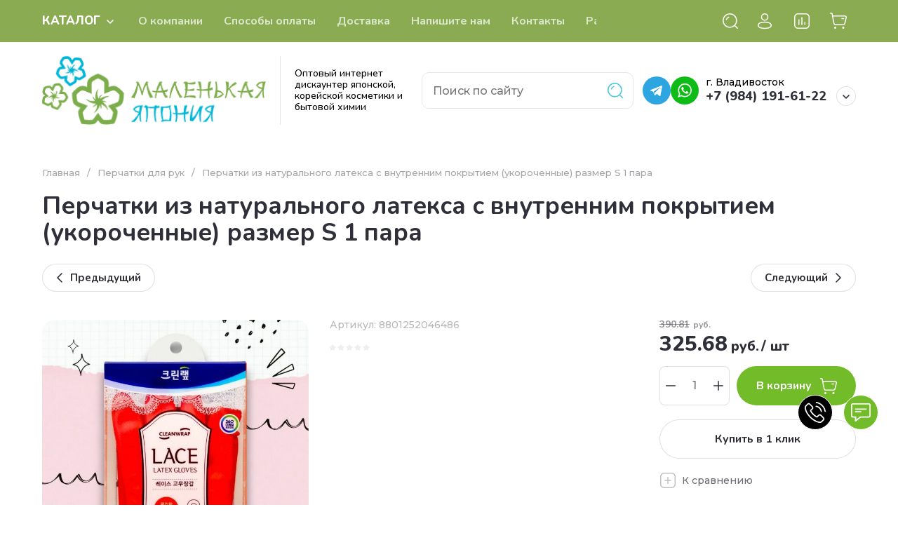

--- FILE ---
content_type: text/css
request_url: https://minjapan.ru/t/v1435/images/site.addons.scss.css
body_size: 2543
content:
.site-folders-in-block__pic img {
  position: relative !important;
  object-fit: inherit !important;
  width: auto !important;
  height: auto !important;
}
.site-folders-in-block__items.medium_folders .site-folders-in-block__pic {
  padding-top: 0 !important;
  border-radius: 0 !important;
}
div.site-header .site-header-top__right.header_no_favorites {
  min-width: 370px;
  width: auto;
}
div.site-header .site-header-top__left.header_no_favorites {
  min-width: 370px;
  width: auto;
}
div.pwa-modules a {
  display: inline-block;
  text-align: center;
  line-height: 1;
  font-size: 14px;
  text-decoration: none;
  padding: 3px 20px;
  border: 1px solid #ccc;
  color: #fff;
  border-radius: 30px;
}
.msgrs {
  position: fixed;
  right: 28px;
  bottom: 100px;
  display: flex;
  flex-direction: row;
  z-index: 10;
}
@media (max-width: 960px) {
  .msgrs {
    right: 26px;
  }
}
.msgrs.msgrs_mobile .msgrs_item a span {
  display: none;
}
.msgrs_list {
  position: absolute;
  bottom: 25px;
  right: 0;
  padding: 0;
  margin: 0;
  list-style: none;
  max-height: 0;
  line-height: 0;
  font-size: 0;
  overflow-y: clip;
  opacity: 0;
  visibility: hidden;
  transition: 0.3s all linear;
}
.msgrs_list.opened {
  max-height: 275px;
  bottom: 55px;
  opacity: 1;
  visibility: visible;
}
.msgrs_item.phone a {
  border: 1px solid #fff;
  background: url(msgrs_sprite.png) 0 100% no-repeat;
  background: url("data:image/svg+xml,%3Csvg xmlns='http://www.w3.org/2000/svg' version='1.1' xmlns:xlink='http://www.w3.org/1999/xlink' width='512' height='512' x='0' y='0' viewBox='0 0 473.806 473.806' style='enable-background:new 0 0 512 512' xml:space='preserve' class=''%3E%3Cg%3E%3Cpath d='M374.456 293.506c-9.7-10.1-21.4-15.5-33.8-15.5-12.3 0-24.1 5.3-34.2 15.4l-31.6 31.5c-2.6-1.4-5.2-2.7-7.7-4-3.6-1.8-7-3.5-9.9-5.3-29.6-18.8-56.5-43.3-82.3-75-12.5-15.8-20.9-29.1-27-42.6 8.2-7.5 15.8-15.3 23.2-22.8 2.8-2.8 5.6-5.7 8.4-8.5 21-21 21-48.2 0-69.2l-27.3-27.3c-3.1-3.1-6.3-6.3-9.3-9.5-6-6.2-12.3-12.6-18.8-18.6-9.7-9.6-21.3-14.7-33.5-14.7s-24 5.1-34 14.7l-.2.2-34 34.3c-12.8 12.8-20.1 28.4-21.7 46.5-2.4 29.2 6.2 56.4 12.8 74.2 16.2 43.7 40.4 84.2 76.5 127.6 43.8 52.3 96.5 93.6 156.7 122.7 23 10.9 53.7 23.8 88 26 2.1.1 4.3.2 6.3.2 23.1 0 42.5-8.3 57.7-24.8.1-.2.3-.3.4-.5 5.2-6.3 11.2-12 17.5-18.1 4.3-4.1 8.7-8.4 13-12.9 9.9-10.3 15.1-22.3 15.1-34.6 0-12.4-5.3-24.3-15.4-34.3l-54.9-55.1zm35.8 105.3c-.1 0-.1.1 0 0-3.9 4.2-7.9 8-12.2 12.2-6.5 6.2-13.1 12.7-19.3 20-10.1 10.8-22 15.9-37.6 15.9-1.5 0-3.1 0-4.6-.1-29.7-1.9-57.3-13.5-78-23.4-56.6-27.4-106.3-66.3-147.6-115.6-34.1-41.1-56.9-79.1-72-119.9-9.3-24.9-12.7-44.3-11.2-62.6 1-11.7 5.5-21.4 13.8-29.7l34.1-34.1c4.9-4.6 10.1-7.1 15.2-7.1 6.3 0 11.4 3.8 14.6 7l.3.3c6.1 5.7 11.9 11.6 18 17.9 3.1 3.2 6.3 6.4 9.5 9.7l27.3 27.3c10.6 10.6 10.6 20.4 0 31-2.9 2.9-5.7 5.8-8.6 8.6-8.4 8.6-16.4 16.6-25.1 24.4-.2.2-.4.3-.5.5-8.6 8.6-7 17-5.2 22.7l.3.9c7.1 17.2 17.1 33.4 32.3 52.7l.1.1c27.6 34 56.7 60.5 88.8 80.8 4.1 2.6 8.3 4.7 12.3 6.7 3.6 1.8 7 3.5 9.9 5.3.4.2.8.5 1.2.7 3.4 1.7 6.6 2.5 9.9 2.5 8.3 0 13.5-5.2 15.2-6.9l34.2-34.2c3.4-3.4 8.8-7.5 15.1-7.5 6.2 0 11.3 3.9 14.4 7.3l.2.2 55.1 55.1c10.3 10.2 10.3 20.7.1 31.3zM256.056 112.706c26.2 4.4 50 16.8 69 35.8s31.3 42.8 35.8 69c1.1 6.6 6.8 11.2 13.3 11.2.8 0 1.5-.1 2.3-.2 7.4-1.2 12.3-8.2 11.1-15.6-5.4-31.7-20.4-60.6-43.3-83.5s-51.8-37.9-83.5-43.3c-7.4-1.2-14.3 3.7-15.6 11s3.5 14.4 10.9 15.6zM473.256 209.006c-8.9-52.2-33.5-99.7-71.3-137.5s-85.3-62.4-137.5-71.3c-7.3-1.3-14.2 3.7-15.5 11-1.2 7.4 3.7 14.3 11.1 15.6 46.6 7.9 89.1 30 122.9 63.7 33.8 33.8 55.8 76.3 63.7 122.9 1.1 6.6 6.8 11.2 13.3 11.2.8 0 1.5-.1 2.3-.2 7.3-1.1 12.3-8.1 11-15.4z' fill='%23fff' opacity='1' data-original='%23000000' class=''%3E%3C/path%3E%3C/g%3E%3C/svg%3E") 50% 50%/30px no-repeat #000 !important;
  border-radius: 50%;
}
.msgrs_item a {
  display: inline-block;
  width: 50px;
  height: 50px;
  text-decoration: none;
  background-repeat: no-repeat;
  transition: 0.3s opacity linear;
  position: relative;
  font-size: 0;
}
.msgrs_item a img {
  border-radius: 50%;
  max-width: 100%;
}
.msgrs_item a span {
  color: #fff;
  font-size: 16px;
  line-height: 20px;
  position: absolute;
  right: 100%;
  margin-right: 5px;
  top: 50%;
  margin-top: -10px;
  visibility: hidden;
  opacity: 0;
  transition: 0.25s all linear;
  white-space: nowrap;
}
.msgrs_item a:hover {
  opacity: 0.9;
}
.msgrs_item a:hover span {
  visibility: visible;
  opacity: 1;
}
.msgrs_item:not(.phone) {
  margin-bottom: 5px;
}
.msgrs_item.phone a {
  background-position: bottom left;
}
.msgrs_item.telegram a {
  background-position: top right;
}
.msgrs_item.whatsapp a {
  background-position: top -55px right 0;
}
.msgrs_item.viber a {
  background-position: top -110px right 0;
}
.msgrs_item.form a {
  background-position: top -165px right 0;
}
.msgrs_but {
  border: 1px solid #fff;
  position: relative;
  z-index: 1;
  display: inline-block;
  width: 50px;
  height: 50px;
  margin-left: 15px;
  background-image: url(msgrs_sprite.png);
  background-repeat: no-repeat;
  background-position: bottom -55px right 0;
  cursor: pointer;
  background: url("data:image/svg+xml,%3Csvg xmlns='http://www.w3.org/2000/svg' version='1.1' xmlns:xlink='http://www.w3.org/1999/xlink' width='512' height='512' x='0' y='0' viewBox='0 0 32 32' style='enable-background:new 0 0 512 512' xml:space='preserve' class=''%3E%3Cg%3E%3Cpath d='M8 30a1.001 1.001 0 0 1-1-1v-5H4c-1.654 0-3-1.346-3-3V5c0-1.654 1.346-3 3-3h24c1.654 0 3 1.346 3 3v16c0 1.654-1.346 3-3 3H15.851l-7.226 5.781A.998.998 0 0 1 8 30zM4 4c-.552 0-1 .449-1 1v16c0 .551.448 1 1 1h4a1 1 0 0 1 1 1v3.92l5.875-4.701A1 1 0 0 1 15.5 22H28c.552 0 1-.449 1-1V5c0-.551-.448-1-1-1z' fill='%23fff' opacity='1' data-original='%23000000' class=''%3E%3C/path%3E%3Cpath d='M24 12H8a1 1 0 1 1 0-2h16a1 1 0 1 1 0 2zM16 16H8a1 1 0 1 1 0-2h8a1 1 0 1 1 0 2z' fill='%23fff' opacity='1' data-original='%23000000' class=''%3E%3C/path%3E%3C/g%3E%3C/svg%3E") 50% 50%/30px no-repeat #73bc29;
  border-radius: 50%;
  transition: 0.3s opacity linear;
}
.msgrs_but:hover {
  opacity: 0.9;
}
.msgrs_but.opened {
  background-image: url("data:image/svg+xml,%3Csvg xmlns='http://www.w3.org/2000/svg' version='1.1' xmlns:xlink='http://www.w3.org/1999/xlink' width='512' height='512' x='0' y='0' viewBox='0 0 64 64' style='enable-background:new 0 0 512 512' xml:space='preserve' class=''%3E%3Cg%3E%3Cpath d='M4.59 59.41a2 2 0 0 0 2.83 0L32 34.83l24.59 24.58a2 2 0 0 0 2.83-2.83L34.83 32 59.41 7.41a2 2 0 0 0-2.83-2.83L32 29.17 7.41 4.59a2 2 0 0 0-2.82 2.82L29.17 32 4.59 56.59a2 2 0 0 0 0 2.82z' fill='%23ffffff' opacity='1' data-original='%23000000'%3E%3C/path%3E%3C/g%3E%3C/svg%3E");
}
@media (max-width: 960px) {
  .msgrs:not(.real-mobile) {
    bottom: 15px;
  }
}
@media (min-width: 960px) {
  body .link-top-btn {
    bottom: 166px;
    right: 104px;
  }
}


--- FILE ---
content_type: text/css
request_url: https://minjapan.ru/t/v1435/images/css/first_screen.scss.css
body_size: 2230
content:
body .site-header .site-header-top.invert_header_top {
  background: #8AAB52;
}
body .social.social_mobile {
  display: none;
}
body .site-fixed-top-wrapper .fixed_header_btn {
  position: relative;
  padding-right: 24px;
  cursor: pointer;
  font-size: 17px;
  line-height: 60px;
  font-family: var(--font2);
  text-transform: uppercase;
  font-weight: 800;
  color: var(--on_gr_bg_acc_text);
  margin-right: 30px;
  transition: all 0.18s linear;
  width: auto;
  opacity: 1;
  padding-right: 24px;
}
body .site-header.inverse_folders .top-search-btn.search_in_btn svg {
  fill: #fff;
}
body .site-header.inverse_folders .top-search-btn.search_in_btn:hover:before {
  background: rgba(255, 255, 255, 0.115);
}
body .site-header.inverse_folders .top-search-btn.search_in_btn:hover svg {
  fill: #fff;
}
body .site-header .site-header-bottom__body {
  padding: 20px 0;
}
body .site-header .header-callback-btn {
  display: none;
}
body .site-header .site-header-bottom__left {
  width: 60%;
}
body .site-header .menu-top > li > a {
  font-size: 16px;
}
body .site-header .site-info.logo_top {
  flex-direction: row;
  align-items: center;
}
body .site-header .site-info.logo_top .site-info__logo {
  padding-right: 20px;
  border-right: 1px solid #e5e5e5;
  max-width: 340px;
}
body .site-header .site-info.logo_top .site-info__logo + .site-info__body {
  padding-left: 20px;
  margin: 0;
}
body .site-header .site-info__desc {
  font-size: 14px;
  color: #000;
  font-family: var(--font2);
}
body .site-header .header-contacts.has_popup_btn {
  display: flex;
  align-items: center;
}
body .site_search {
  position: relative;
  display: flex;
  align-items: center;
  border: 1px solid #e6e6e6;
  border-radius: 10px;
  overflow: hidden;
  justify-content: space-between;
}
body .site_search input {
  border: none;
  outline: 0;
  padding: 15px;
}
body .site_search .top-search-btn svg {
  fill: #46c6de !important;
}
body .city {
  font-size: 14px;
  color: #000;
}
body .social {
  display: flex;
  align-items: center;
  gap: 5px;
  margin-right: 10px;
}
body .social__item {
  width: 40px;
  height: 40px;
  border-radius: 50%;
}
body .social__item img {
  width: 100%;
  height: 100%;
  display: block;
}
body .site-top-slider__item-body {
  padding-top: 30.5%;
}
body .site-top-slider__text {
  max-width: 580px;
  padding: 20px;
  background: rgba(255, 255, 255, 0.9);
}
body .site-top-slider__title {
  font-size: 37px;
}
body .site-top-slider__desc {
  font-family: var(--font2);
  color: #000;
  font-size: 24px;
  margin-bottom: 18px;
}
body .text {
  font-family: var(--font2);
  color: #000;
  margin-bottom: 30px;
}
body .text div {
  position: relative;
  padding-left: 20px;
}
body .text div:before {
  content: "";
  position: absolute;
  left: 0;
  top: 5px;
  width: 15px;
  height: 15px;
  background: url("/d/text_ic.png") no-repeat center;
}
body .site-top-slider__btns {
  display: flex;
  align-items: center;
  gap: 20px;
}
body .site-top-slider__flag {
  padding-left: 20px;
  max-width: 260px;
  margin-bottom: 0;
  border-left: 2px solid #8bab53;
}
body .site-top-slider__flag span {
  background: 0;
  border-radius: 0;
  color: #000;
  padding-left: 0;
  font-family: var(--font2);
  font-size: 15px;
  line-height: 1.2;
}
body .site-top-slider__btn .gr-btn-1 {
  padding: 25px 30px;
  background: #8bab53;
  font-weight: 700;
  font-size: 17px;
}
body .site-top-slider .tns-nav {
  position: absolute;
  left: 0;
  right: 0;
  bottom: 0;
}
body .tns-nav button {
  background: #fff;
}
body .tns-nav button.tns-nav-active {
  background: #fff;
  width: 30px;
}
.advantages1 {
  font-family: var(--font1);
  line-height: 1.2;
  background: #fff;
  position: relative;
  z-index: 2;
}
.advantages1 * {
  box-sizing: border-box;
}
.advantages1__inner {
  margin: 0 auto;
  padding-bottom: 30px;
  padding-top: 30px;
}
.advantages1__inner .advantages1__wrapper {
  display: flex;
  border-radius: 10px;
  flex-wrap: wrap;
  gap: 20px;
  padding-top: 0;
  padding-bottom: 0;
  overflow: hidden;
}
@media (max-width: 767px) {
  .advantages1__inner .advantages1__wrapper {
    margin: 0;
  }
}
.advantages1__inner .advantages1__wrapper .item {
  width: calc(33.3333% - 14px);
  display: flex;
  align-items: flex-start;
  padding: 20px;
  padding-top: 40px;
  border-radius: 5px;
}
@media (max-width: 1279px) {
  .advantages1__inner .advantages1__wrapper .item {
    width: calc(50% - 10px);
  }
}
@media (max-width: 767px) {
  .advantages1__inner .advantages1__wrapper .item {
    width: calc(100%);
  }
}
.advantages1__inner .advantages1__wrapper .item__left {
  position: relative;
  z-index: 2;
  flex: none;
  width: 50px;
  height: 50px;
  margin-top: -10px;
}
.advantages1__inner .advantages1__wrapper .item__left img {
  width: 100%;
  height: 100%;
  object-fit: contain;
}
.advantages1__inner .advantages1__wrapper .item__left:before {
  content: "";
  position: absolute;
  right: -25px;
  top: -10px;
  width: 40px;
  height: 40px;
  background: url("/d/ic_bg.png") no-repeat;
  z-index: -1;
}
.advantages1__inner .advantages1__wrapper .item__right {
  position: relative;
  display: flex;
  flex-direction: column;
  height: 100%;
  padding-left: 20px;
}
.advantages1__inner .advantages1__wrapper .item__right .number {
  position: absolute;
  z-index: 0;
  font-size: 70px;
  font-weight: 900;
  color: #373d4e;
  opacity: 1;
  top: -25px;
  left: -48px;
  font-family: var(--font2);
  display: none;
}
@media (max-width: 1024px) {
  .advantages1__inner .advantages1__wrapper .item__right .number {
    font-size: 70px;
  }
}
.advantages1__inner .advantages1__wrapper .item__right .title {
  font-size: 22px;
  line-height: 1.2;
  font-weight: 700;
  color: #000;
  margin-bottom: 8px;
  z-index: 2;
  position: relative;
  font-family: var(--font2);
  /*&:before, &:after {
							content: '';
							position: absolute;
							left: 0;
							top: 0;
							width: 4px;
							height: 100%;
							background: #72BF01;
							rotate: 20deg;
						}
						*/
}
.advantages1__inner .advantages1__wrapper .item__right .title:after {
  left: 8px;
}
.advantages1__inner .advantages1__wrapper .item__right .desc {
  font-family: var(--font2);
  font-size: 16px;
  font-weight: 400;
  color: rgba(0, 0, 0, 0.5);
  z-index: 1;
  position: relative;
  font-style: normal;
  text-align: left;
}
@media (max-width: 1260px) {
  body .social.social_mobile {
    display: flex;
    margin-left: auto;
  }
  body .site-header .top-search-btn {
    margin: 0;
  }
  body div.site-header .site-header-top__left.header_no_favorites {
    min-width: 200px;
  }
}
@media (max-width: 1024px) {
  body .site-header .header-search-btn-mobile {
    display: none;
  }
  body .site-header .site-header-bottom__body {
    justify-content: center;
  }
  body .site-header .site-info__desc {
    text-align: left;
  }
  body .site-top-slider__item-body {
    padding-top: 35.5%;
  }
}
@media (max-width: 940px) {
  body .site-header .site-header-bottom__left {
    width: 100%;
  }
  body .site-header .site-info.logo_top .site-info__logo + .site-info__body {
    max-width: 240px;
  }
}
@media (max-width: 768px) {
  body .site-top-slider__title {
    font-size: 30px;
  }
  body .site-top-slider__title + .site-top-slider__desc {
    font-size: 20px;
    margin-bottom: 10px;
    margin-top: 10px;
  }
  body .site-top-slider__item-body {
    padding-top: 0;
  }
  body .site-top-slider__pic {
    position: relative;
    display: block;
  }
  body .site-top-slider__add {
    position: relative;
    display: block;
  }
  body .site-top-slider__btn .gr-btn-1 {
    font-size: 15px;
  }
  body .site-top-slider__text {
    max-width: none;
    text-align: left;
  }
  body .tns-nav button {
    background: #33cac1;
  }
  body .site-top-slider .tns-nav {
    bottom: auto;
    top: 170px;
  }
}
@media (max-width: 767px) {
  body .site-top-slider__btns {
    flex-wrap: wrap;
  }
  body .site-header .site-info.logo_top {
    flex-wrap: wrap;
  }
  body div.site-header .site-header-top__right.header_no_favorites {
    display: none;
  }
  body .site-header .site-info.logo_top .site-info__logo {
    max-width: 260px;
  }
}
@media (max-width: 480px) {
  body .site-header .site-info.logo_top {
    justify-content: center;
    gap: 20px;
  }
  body .site-header .site-info.logo_top .site-info__logo {
    padding-right: 0;
    border: 0;
  }
  body .advantages1__inner .advantages1__wrapper .item {
    padding-top: 20px;
  }
  body .site-top-slider .tns-nav {
    bottom: auto;
    top: 110px;
  }
}
#sandbox_theme_panel_9497909 {
  top: auto !important;
  bottom: 0;
}


--- FILE ---
content_type: text/javascript
request_url: https://counter.megagroup.ru/0920383eae9fe3996b634ab492595f8f.js?r=&s=1280*720*24&u=https%3A%2F%2Fminjapan.ru%2Fmagazin%2Fproduct%2F1782423302&t=%D0%9F%D0%B5%D1%80%D1%87%D0%B0%D1%82%D0%BA%D0%B8%20%D0%B8%D0%B7%20%D0%BD%D0%B0%D1%82%D1%83%D1%80%D0%B0%D0%BB%D1%8C%D0%BD%D0%BE%D0%B3%D0%BE%20%D0%BB%D0%B0%D1%82%D0%B5%D0%BA%D1%81%D0%B0%20%D1%81%20%D0%B2%D0%BD%D1%83%D1%82%D1%80%D0%B5%D0%BD%D0%BD%D0%B8%D0%BC%20%D0%BF%D0%BE%D0%BA%D1%80%D1%8B%D1%82%D0%B8%D0%B5%D0%BC%20(%D1%83%D0%BA%D0%BE%D1%80%D0%BE%D1%87%D0%B5%D0%BD%D0%BD%D1%8B%D0%B5)%20%D1%80%D0%B0%D0%B7%D0%BC%D0%B5%D1%80%20S%201&fv=0,0&en=1&rld=0&fr=0&callback=_sntnl1769338263835&1769338263835
body_size: 87
content:
//:1
_sntnl1769338263835({date:"Sun, 25 Jan 2026 10:51:03 GMT", res:"1"})

--- FILE ---
content_type: image/svg+xml
request_url: https://minjapan.ru/thumb/2/ZI80L9_l1UyVyTumuWmwIA/r/d/1telegram.svg
body_size: 399
content:
<svg id="_1Telegram.svg" data-name="1Telegram.svg" xmlns="http://www.w3.org/2000/svg" width="40" height="40" viewBox="0 0 40 40">
  <defs>
    <style>
      .cls-1 {
        fill: #2ca5e0;
      }

      .cls-2 {
        fill: #fff;
        fill-rule: evenodd;
      }
    </style>
  </defs>
  <circle id="Ellipse_1_copy_11" data-name="Ellipse 1 copy 11" class="cls-1" cx="20" cy="20" r="20"/>
  <path id="Telegram" class="cls-2" d="M1288.84,113.127l-15.22,6.019c-0.83.252-.8,1.111-0.19,1.317l3.82,1.243,1.46,4.673c0.17,0.511.32,0.7,0.62,0.708a1,1,0,0,0,.77-0.422c0.39-.38.98-0.978,1.91-1.924l3.97,3.062c0.73,0.42,1.26.2,1.44-.708l2.48-12.85C1290.17,113.129,1289.54,112.8,1288.84,113.127Zm-10.99,8.293,8.67-5.681c0.42-.3.56,0.034,0.36,0.265l-7.19,6.76-0.37,3.374Z" transform="translate(-1262 -100)"/>
</svg>



--- FILE ---
content_type: text/plain
request_url: https://functions.yandexcloud.net/d4esnvp3f117o3nh52bt?sid=388dd&v=2025.5.1
body_size: 216
content:
xMh92Pp36g+cqdMmkKSWd6fCrjgBPK5hPCSu5+OgRMIQ11k/A0/L9Soa7JFjtqB5vUkw9ot7XG1vLgpA+NqYlIsnwkBGW24Gn89IO3NvnhmZA+6++JXN0M42w/Yt/tnhov4iLYQnGWlsEL4Nv6SNPj8qZuRIXxUWoHKJUwQhk4PrXenXKmQgY6TC00MD48OM5hXzvbAkeM9GKYOZy8cDOA==